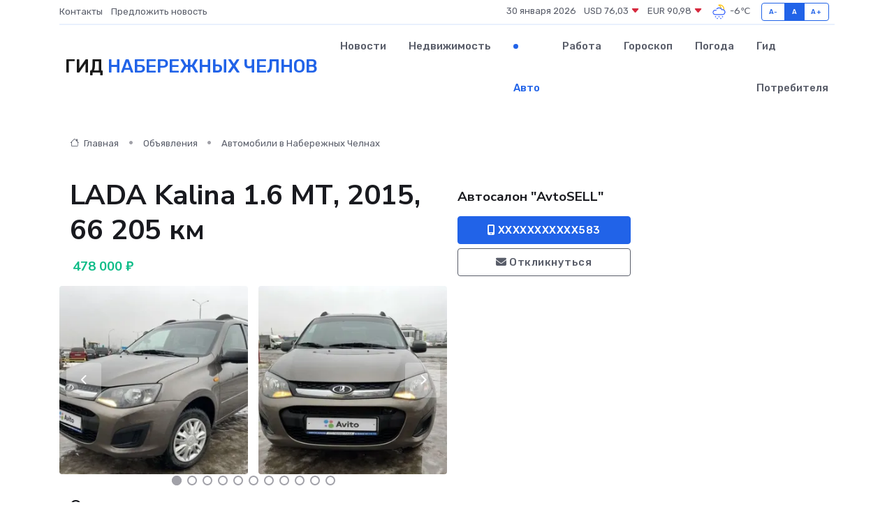

--- FILE ---
content_type: text/html; charset=UTF-8
request_url: https://naberezhnye-chelny-gid.ru/auto/lada-kalina-1-6-mt-2015-66-205-km_452.htm
body_size: 6890
content:
<!DOCTYPE html>
<html lang="ru">
<head>
	<meta charset="utf-8">
	<meta name="csrf-token" content="NTISJnZmWREN4GFCBqsDbxcQ2VXz4HLehnD31r2q">
    <meta http-equiv="X-UA-Compatible" content="IE=edge">
    <meta name="viewport" content="width=device-width, initial-scale=1">
    <title>LADA Kalina 1.6 МТ, 2015, 66 205 км купить в Набережных Челнах на naberezhnye-chelny-gid.ru</title>
    <meta name="description" property="description" content="Объявление о продаже LADA Kalina 1.6 МТ, 2015, 66 205 км в Набережных Челнах на naberezhnye-chelny-gid.ru">
    
    <meta property="fb:pages" content="105958871990207" />
    <link rel="shortcut icon" type="image/x-icon" href="https://naberezhnye-chelny-gid.ru/favicon.svg">
    <link rel="canonical" href="https://naberezhnye-chelny-gid.ru/auto/lada-kalina-1-6-mt-2015-66-205-km_452.htm">
    <link rel="preconnect" href="https://fonts.gstatic.com">
    <link rel="dns-prefetch" href="https://fonts.googleapis.com">
    <link rel="dns-prefetch" href="https://pagead2.googlesyndication.com">
    <link rel="dns-prefetch" href="https://res.cloudinary.com">
    <link href="https://fonts.googleapis.com/css2?family=Nunito+Sans:wght@400;700&family=Rubik:wght@400;500;700&display=swap" rel="stylesheet">
    <link rel="stylesheet" type="text/css" href="https://naberezhnye-chelny-gid.ru/assets/font-awesome/css/all.min.css">
    <link rel="stylesheet" type="text/css" href="https://naberezhnye-chelny-gid.ru/assets/bootstrap-icons/bootstrap-icons.css">
    <link rel="stylesheet" type="text/css" href="https://naberezhnye-chelny-gid.ru/assets/tiny-slider/tiny-slider.css">
    <link rel="stylesheet" type="text/css" href="https://naberezhnye-chelny-gid.ru/assets/glightbox/css/glightbox.min.css">
    <link rel="stylesheet" type="text/css" href="https://naberezhnye-chelny-gid.ru/assets/plyr/plyr.css">
    <link id="style-switch" rel="stylesheet" type="text/css" href="https://naberezhnye-chelny-gid.ru/assets/css/style.css">
    <link rel="stylesheet" type="text/css" href="https://naberezhnye-chelny-gid.ru/assets/css/style2.css">

    <meta name="twitter:card" content="summary">
    <meta name="twitter:site" content="@mysite">
    <meta name="twitter:title" content="LADA Kalina 1.6 МТ, 2015, 66 205 км купить в Набережных Челнах на naberezhnye-chelny-gid.ru">
    <meta name="twitter:description" content="Объявление о продаже LADA Kalina 1.6 МТ, 2015, 66 205 км в Набережных Челнах на naberezhnye-chelny-gid.ru">
    <meta name="twitter:creator" content="@mysite">
    <meta name="twitter:image:src" content="https://naberezhnye-chelny-gid.ru/images/logo.gif">
    <meta name="twitter:domain" content="naberezhnye-chelny-gid.ru">
    <meta name="twitter:card" content="summary_large_image" /><meta name="twitter:image" content="https://naberezhnye-chelny-gid.ru/images/logo.gif">

    <meta property="og:url" content="http://naberezhnye-chelny-gid.ru/auto/lada-kalina-1-6-mt-2015-66-205-km_452.htm">
    <meta property="og:title" content="LADA Kalina 1.6 МТ, 2015, 66 205 км купить в Набережных Челнах на naberezhnye-chelny-gid.ru">
    <meta property="og:description" content="Объявление о продаже LADA Kalina 1.6 МТ, 2015, 66 205 км в Набережных Челнах на naberezhnye-chelny-gid.ru">
    <meta property="og:type" content="website">
    <meta property="og:image" content="https://naberezhnye-chelny-gid.ru/images/logo.gif">
    <meta property="og:locale" content="ru_RU">
    <meta property="og:site_name" content="Гид Набережных Челнов">
    

    <link rel="image_src" href="https://naberezhnye-chelny-gid.ru/images/logo.gif" />

    <link rel="alternate" type="application/rss+xml" href="https://naberezhnye-chelny-gid.ru/feed" title="Набережные Челны: гид, новости, афиша">
        <script async src="https://pagead2.googlesyndication.com/pagead/js/adsbygoogle.js"></script>
    <script>
        (adsbygoogle = window.adsbygoogle || []).push({
            google_ad_client: "ca-pub-0899253526956684",
            enable_page_level_ads: true
        });
    </script>
        
    
    
    
    <script>if (window.top !== window.self) window.top.location.replace(window.self.location.href);</script>
    <script>if(self != top) { top.location=document.location;}</script>

<!-- Google tag (gtag.js) -->
<script async src="https://www.googletagmanager.com/gtag/js?id=G-71VQP5FD0J"></script>
<script>
  window.dataLayer = window.dataLayer || [];
  function gtag(){dataLayer.push(arguments);}
  gtag('js', new Date());

  gtag('config', 'G-71VQP5FD0J');
</script>
</head>
<body>
<script type="text/javascript" > (function(m,e,t,r,i,k,a){m[i]=m[i]||function(){(m[i].a=m[i].a||[]).push(arguments)}; m[i].l=1*new Date();k=e.createElement(t),a=e.getElementsByTagName(t)[0],k.async=1,k.src=r,a.parentNode.insertBefore(k,a)}) (window, document, "script", "https://mc.yandex.ru/metrika/tag.js", "ym"); ym(54007672, "init", {}); ym(86840228, "init", { clickmap:true, trackLinks:true, accurateTrackBounce:true, webvisor:true });</script> <noscript><div><img src="https://mc.yandex.ru/watch/54007672" style="position:absolute; left:-9999px;" alt="" /><img src="https://mc.yandex.ru/watch/86840228" style="position:absolute; left:-9999px;" alt="" /></div></noscript>
<script type="text/javascript">
    new Image().src = "//counter.yadro.ru/hit?r"+escape(document.referrer)+((typeof(screen)=="undefined")?"":";s"+screen.width+"*"+screen.height+"*"+(screen.colorDepth?screen.colorDepth:screen.pixelDepth))+";u"+escape(document.URL)+";h"+escape(document.title.substring(0,150))+";"+Math.random();
</script>
<!-- Rating@Mail.ru counter -->
<script type="text/javascript">
var _tmr = window._tmr || (window._tmr = []);
_tmr.push({id: "3138453", type: "pageView", start: (new Date()).getTime()});
(function (d, w, id) {
  if (d.getElementById(id)) return;
  var ts = d.createElement("script"); ts.type = "text/javascript"; ts.async = true; ts.id = id;
  ts.src = "https://top-fwz1.mail.ru/js/code.js";
  var f = function () {var s = d.getElementsByTagName("script")[0]; s.parentNode.insertBefore(ts, s);};
  if (w.opera == "[object Opera]") { d.addEventListener("DOMContentLoaded", f, false); } else { f(); }
})(document, window, "topmailru-code");
</script><noscript><div>
<img src="https://top-fwz1.mail.ru/counter?id=3138453;js=na" style="border:0;position:absolute;left:-9999px;" alt="Top.Mail.Ru" />
</div></noscript>
<!-- //Rating@Mail.ru counter -->

<header class="navbar-light navbar-sticky header-static">
    <div class="navbar-top d-none d-lg-block small">
        <div class="container">
            <div class="d-md-flex justify-content-between align-items-center my-1">
                <!-- Top bar left -->
                <ul class="nav">
                    <li class="nav-item">
                        <a class="nav-link ps-0" href="https://naberezhnye-chelny-gid.ru/contacts">Контакты</a>
                    </li>
                    <li class="nav-item">
                        <a class="nav-link ps-0" href="https://naberezhnye-chelny-gid.ru/sendnews">Предложить новость</a>
                    </li>
                    
                </ul>
                <!-- Top bar right -->
                <div class="d-flex align-items-center">
                    
                    <ul class="list-inline mb-0 text-center text-sm-end me-3">
						<li class="list-inline-item">
							<span>30 января 2026</span>
						</li>
                        <li class="list-inline-item">
                            <a class="nav-link px-0" href="https://naberezhnye-chelny-gid.ru/currency">
                                <span>USD 76,03 <i class="bi bi-caret-down-fill text-danger"></i></span>
                            </a>
						</li>
                        <li class="list-inline-item">
                            <a class="nav-link px-0" href="https://naberezhnye-chelny-gid.ru/currency">
                                <span>EUR 90,98 <i class="bi bi-caret-down-fill text-danger"></i></span>
                            </a>
						</li>
						<li class="list-inline-item">
                            <a class="nav-link px-0" href="https://naberezhnye-chelny-gid.ru/pogoda">
                                <svg xmlns="http://www.w3.org/2000/svg" width="25" height="25" viewBox="0 0 30 30"><path fill="#FFC000" d="M17.732 8.689a6.5 6.5 0 0 0-3.911-4.255.5.5 0 0 1 .003-.936A7.423 7.423 0 0 1 16.5 3a7.5 7.5 0 0 1 7.5 7.5c0 .484-.05.956-.138 1.415a4.915 4.915 0 0 0-1.413-.677 5.99 5.99 0 0 0 .051-.738 6.008 6.008 0 0 0-5.716-5.993 8.039 8.039 0 0 1 2.69 5.524c-.078-.09-.145-.187-.231-.274-.453-.452-.971-.79-1.511-1.068zM0 0v30V0zm30 0v30V0z"></path><path fill="#315EFB" d="M18 26a1 1 0 1 0 0 2 1 1 0 0 0 0-2m-6 0a1 1 0 1 0 0 2 1 1 0 0 0 0-2m9-3a1 1 0 1 0 0 2 1 1 0 0 0 0-2m-6 0a1 1 0 1 0 0 2 1 1 0 0 0 0-2m-5 1a1 1 0 1 1-2 0 1 1 0 0 1 2 0zM0 0v30V0zm30 0v30V0zm-4.964 13.066a4.948 4.948 0 0 1 0 5.868A4.99 4.99 0 0 1 20.99 21H8.507a4.49 4.49 0 0 1-3.64-1.86 4.458 4.458 0 0 1 0-5.281A4.491 4.491 0 0 1 8.506 12c.686 0 1.37.159 1.996.473a.5.5 0 0 1 .16.766l-.33.399a.502.502 0 0 1-.598.132 2.976 2.976 0 0 0-3.346.608 3.007 3.007 0 0 0 .334 4.532c.527.396 1.177.59 1.836.59H20.94a3.54 3.54 0 0 0 2.163-.711 3.497 3.497 0 0 0 1.358-3.206 3.45 3.45 0 0 0-.706-1.727A3.486 3.486 0 0 0 20.99 12.5c-.07 0-.138.016-.208.02-.328.02-.645.085-.947.192a.496.496 0 0 1-.63-.287 4.637 4.637 0 0 0-.445-.874 4.495 4.495 0 0 0-.584-.733A4.461 4.461 0 0 0 14.998 9.5a4.46 4.46 0 0 0-3.177 1.318 2.326 2.326 0 0 0-.135.147.5.5 0 0 1-.592.131 5.78 5.78 0 0 0-.453-.19.5.5 0 0 1-.21-.79A5.97 5.97 0 0 1 14.998 8a5.97 5.97 0 0 1 4.237 1.757c.398.399.704.85.966 1.319.262-.042.525-.076.79-.076a4.99 4.99 0 0 1 4.045 2.066zM0 0v30V0zm30 0v30V0z"></path></svg>
                                <span>-6&#8451;</span>
                            </a>
						</li>
					</ul>

                    <!-- Font size accessibility START -->
                    <div class="btn-group me-2" role="group" aria-label="font size changer">
                        <input type="radio" class="btn-check" name="fntradio" id="font-sm">
                        <label class="btn btn-xs btn-outline-primary mb-0" for="font-sm">A-</label>

                        <input type="radio" class="btn-check" name="fntradio" id="font-default" checked>
                        <label class="btn btn-xs btn-outline-primary mb-0" for="font-default">A</label>

                        <input type="radio" class="btn-check" name="fntradio" id="font-lg">
                        <label class="btn btn-xs btn-outline-primary mb-0" for="font-lg">A+</label>
                    </div>

                    
                </div>
            </div>
            <!-- Divider -->
            <div class="border-bottom border-2 border-primary opacity-1"></div>
        </div>
    </div>

    <!-- Logo Nav START -->
    <nav class="navbar navbar-expand-lg">
        <div class="container">
            <!-- Logo START -->
            <a class="navbar-brand" href="https://naberezhnye-chelny-gid.ru" style="text-align: end;">
                
                			<span class="ms-2 fs-3 text-uppercase fw-normal">Гид <span style="color: #2163e8;">Набережных Челнов</span></span>
                            </a>
            <!-- Logo END -->

            <!-- Responsive navbar toggler -->
            <button class="navbar-toggler ms-auto" type="button" data-bs-toggle="collapse"
                data-bs-target="#navbarCollapse" aria-controls="navbarCollapse" aria-expanded="false"
                aria-label="Toggle navigation">
                <span class="text-body h6 d-none d-sm-inline-block">Menu</span>
                <span class="navbar-toggler-icon"></span>
            </button>

            <!-- Main navbar START -->
            <div class="collapse navbar-collapse" id="navbarCollapse">
                <ul class="navbar-nav navbar-nav-scroll mx-auto">
                                        <li class="nav-item"> <a class="nav-link" href="https://naberezhnye-chelny-gid.ru/news">Новости</a></li>
                                        <li class="nav-item"> <a class="nav-link" href="https://naberezhnye-chelny-gid.ru/realty">Недвижимость</a></li>
                                        <li class="nav-item"> <a class="nav-link active" href="https://naberezhnye-chelny-gid.ru/auto">Авто</a></li>
                                        <li class="nav-item"> <a class="nav-link" href="https://naberezhnye-chelny-gid.ru/job">Работа</a></li>
                                        <li class="nav-item"> <a class="nav-link" href="https://naberezhnye-chelny-gid.ru/horoscope">Гороскоп</a></li>
                                        <li class="nav-item"> <a class="nav-link" href="https://naberezhnye-chelny-gid.ru/pogoda">Погода</a></li>
                                        <li class="nav-item"> <a class="nav-link" href="https://naberezhnye-chelny-gid.ru/poleznoe">Гид потребителя</a></li>
                                    </ul>
            </div>
            <!-- Main navbar END -->

            
        </div>
    </nav>
    <!-- Logo Nav END -->
</header>
    <main>
        <section class="pt-3 pb-0">
            <div class="container">
                <section class="pt-3 pb-0">
                    <div class="container">
                        <div class="row">
                            <div class="col-lg-9">
                                <!-- Categorie Detail START -->
                                <div class="mb-4">
                                    <nav aria-label="breadcrumb">
                                        <ol class="breadcrumb breadcrumb-dots">
                                            <li class="breadcrumb-item"><a href="https://naberezhnye-chelny-gid.ru"><i
                                                        class="bi bi-house me-1"></i>
                                                    Главная</a>
                                            </li>
                                            <li class="breadcrumb-item"> Объявления</li>
                                            <li class="breadcrumb-item"><a href="https://naberezhnye-chelny-gid.ru/auto"> Автомобили
                                                    в Набережных Челнах</a></li>
                                            
                                        </ol>
                                    </nav>
                                </div>
                            </div>
                        </div>
                        <div class="row" itemscope itemtype="http://schema.org/Product">
                            <div class="col-lg-6">
                                <h1 class="display-6" itemprop="name"> LADA Kalina 1.6 МТ, 2015, 66 205 км</h1>
                                <div class="d-md-flex text-start text-success my-3 h5" itemprop="offers" itemscope itemtype="http://schema.org/Offer">
                                    <meta itemprop="availability" content="https://schema.org/LimitedAvailability" />
                                    <meta itemprop="priceCurrency" content="RUB" />
                                    <span class="ms-1" itemprop="price" content="478000">478 000 ₽</span>
                                </div>
                                <div class="row mb-4 tiny-slider">
                                    <div class="tiny-slider-inner" data-arrow="true" data-dots="true" data-autoplay="false" data-autoheight="true" data-gutter="15" data-items="2">
                                        <!-- Slider items -->
                                                                                                                        <div class="item">
                                            <a href="https://res.cloudinary.com/dw1s0nljq/image/upload/vminuxkidldlbdzucghq.webp" data-glightbox data-gallery="gallery">
                                                <img class="rounded" src="https://res.cloudinary.com/dw1s0nljq/image/upload/h_300,w_300,c_fill/vminuxkidldlbdzucghq.webp">
                                            </a>
                                        </div>
                                                                                <div class="item">
                                            <a href="https://res.cloudinary.com/dw1s0nljq/image/upload/r9nkvxnjukor8vk1885t.webp" data-glightbox data-gallery="gallery">
                                                <img class="rounded" src="https://res.cloudinary.com/dw1s0nljq/image/upload/h_300,w_300,c_fill/r9nkvxnjukor8vk1885t.webp">
                                            </a>
                                        </div>
                                                                                <div class="item">
                                            <a href="https://res.cloudinary.com/dw1s0nljq/image/upload/qaojj11uslnazvjqgq6j.webp" data-glightbox data-gallery="gallery">
                                                <img class="rounded" src="https://res.cloudinary.com/dw1s0nljq/image/upload/h_300,w_300,c_fill/qaojj11uslnazvjqgq6j.webp">
                                            </a>
                                        </div>
                                                                                <div class="item">
                                            <a href="https://res.cloudinary.com/dw1s0nljq/image/upload/okvfjevlvwdfd5hpezel.webp" data-glightbox data-gallery="gallery">
                                                <img class="rounded" src="https://res.cloudinary.com/dw1s0nljq/image/upload/h_300,w_300,c_fill/okvfjevlvwdfd5hpezel.webp">
                                            </a>
                                        </div>
                                                                                <div class="item">
                                            <a href="https://res.cloudinary.com/dw1s0nljq/image/upload/ivnls1lgzjwhktqgviwg.webp" data-glightbox data-gallery="gallery">
                                                <img class="rounded" src="https://res.cloudinary.com/dw1s0nljq/image/upload/h_300,w_300,c_fill/ivnls1lgzjwhktqgviwg.webp">
                                            </a>
                                        </div>
                                                                                <div class="item">
                                            <a href="https://res.cloudinary.com/dw1s0nljq/image/upload/mir3snhp0z4bvujwkmjw.webp" data-glightbox data-gallery="gallery">
                                                <img class="rounded" src="https://res.cloudinary.com/dw1s0nljq/image/upload/h_300,w_300,c_fill/mir3snhp0z4bvujwkmjw.webp">
                                            </a>
                                        </div>
                                                                                <div class="item">
                                            <a href="https://res.cloudinary.com/dw1s0nljq/image/upload/u9gl8248turjd6uyfyn2.webp" data-glightbox data-gallery="gallery">
                                                <img class="rounded" src="https://res.cloudinary.com/dw1s0nljq/image/upload/h_300,w_300,c_fill/u9gl8248turjd6uyfyn2.webp">
                                            </a>
                                        </div>
                                                                                <div class="item">
                                            <a href="https://res.cloudinary.com/dw1s0nljq/image/upload/teb5eghah8rqvgdimtfb.webp" data-glightbox data-gallery="gallery">
                                                <img class="rounded" src="https://res.cloudinary.com/dw1s0nljq/image/upload/h_300,w_300,c_fill/teb5eghah8rqvgdimtfb.webp">
                                            </a>
                                        </div>
                                                                                <div class="item">
                                            <a href="https://res.cloudinary.com/dw1s0nljq/image/upload/txkliidlzzw1qdkxag0v.webp" data-glightbox data-gallery="gallery">
                                                <img class="rounded" src="https://res.cloudinary.com/dw1s0nljq/image/upload/h_300,w_300,c_fill/txkliidlzzw1qdkxag0v.webp">
                                            </a>
                                        </div>
                                                                                <div class="item">
                                            <a href="https://res.cloudinary.com/dw1s0nljq/image/upload/zbzpkrhrvjkxpkpbrwkj.webp" data-glightbox data-gallery="gallery">
                                                <img class="rounded" src="https://res.cloudinary.com/dw1s0nljq/image/upload/h_300,w_300,c_fill/zbzpkrhrvjkxpkpbrwkj.webp">
                                            </a>
                                        </div>
                                                                                <div class="item">
                                            <a href="https://res.cloudinary.com/dw1s0nljq/image/upload/qptf99igkzlcvd4z9zmw.webp" data-glightbox data-gallery="gallery">
                                                <img class="rounded" src="https://res.cloudinary.com/dw1s0nljq/image/upload/h_300,w_300,c_fill/qptf99igkzlcvd4z9zmw.webp">
                                            </a>
                                        </div>
                                                                                <div class="item">
                                            <a href="https://res.cloudinary.com/dw1s0nljq/image/upload/ehmblve1zdhmyhasathc.webp" data-glightbox data-gallery="gallery">
                                                <img class="rounded" src="https://res.cloudinary.com/dw1s0nljq/image/upload/h_300,w_300,c_fill/ehmblve1zdhmyhasathc.webp">
                                            </a>
                                        </div>
                                                                                <div class="item">
                                            <a href="https://res.cloudinary.com/dw1s0nljq/image/upload/oblw63eryxw6hjcak6pt.webp" data-glightbox data-gallery="gallery">
                                                <img class="rounded" src="https://res.cloudinary.com/dw1s0nljq/image/upload/h_300,w_300,c_fill/oblw63eryxw6hjcak6pt.webp">
                                            </a>
                                        </div>
                                                                                <div class="item">
                                            <a href="https://res.cloudinary.com/dw1s0nljq/image/upload/vmipju1vepzozht94goc.webp" data-glightbox data-gallery="gallery">
                                                <img class="rounded" src="https://res.cloudinary.com/dw1s0nljq/image/upload/h_300,w_300,c_fill/vmipju1vepzozht94goc.webp">
                                            </a>
                                        </div>
                                                                                <div class="item">
                                            <a href="https://res.cloudinary.com/dw1s0nljq/image/upload/lf2z3jwxcwvkpltdys7c.webp" data-glightbox data-gallery="gallery">
                                                <img class="rounded" src="https://res.cloudinary.com/dw1s0nljq/image/upload/h_300,w_300,c_fill/lf2z3jwxcwvkpltdys7c.webp">
                                            </a>
                                        </div>
                                                                                <div class="item">
                                            <a href="https://res.cloudinary.com/dw1s0nljq/image/upload/ryzaozf94fesipyo0qxd.webp" data-glightbox data-gallery="gallery">
                                                <img class="rounded" src="https://res.cloudinary.com/dw1s0nljq/image/upload/h_300,w_300,c_fill/ryzaozf94fesipyo0qxd.webp">
                                            </a>
                                        </div>
                                                                                <div class="item">
                                            <a href="https://res.cloudinary.com/dw1s0nljq/image/upload/fu0vxoryfvcklptumsnk.webp" data-glightbox data-gallery="gallery">
                                                <img class="rounded" src="https://res.cloudinary.com/dw1s0nljq/image/upload/h_300,w_300,c_fill/fu0vxoryfvcklptumsnk.webp">
                                            </a>
                                        </div>
                                                                                <div class="item">
                                            <a href="https://res.cloudinary.com/dw1s0nljq/image/upload/bpedtkd4r9fyntrlrguv.webp" data-glightbox data-gallery="gallery">
                                                <img class="rounded" src="https://res.cloudinary.com/dw1s0nljq/image/upload/h_300,w_300,c_fill/bpedtkd4r9fyntrlrguv.webp">
                                            </a>
                                        </div>
                                                                                <div class="item">
                                            <a href="https://res.cloudinary.com/dw1s0nljq/image/upload/futff4yq7loi4hhbsytp.webp" data-glightbox data-gallery="gallery">
                                                <img class="rounded" src="https://res.cloudinary.com/dw1s0nljq/image/upload/h_300,w_300,c_fill/futff4yq7loi4hhbsytp.webp">
                                            </a>
                                        </div>
                                                                                <div class="item">
                                            <a href="https://res.cloudinary.com/dw1s0nljq/image/upload/aytyrq3ghxeivzdmglli.webp" data-glightbox data-gallery="gallery">
                                                <img class="rounded" src="https://res.cloudinary.com/dw1s0nljq/image/upload/h_300,w_300,c_fill/aytyrq3ghxeivzdmglli.webp">
                                            </a>
                                        </div>
                                                                                <div class="item">
                                            <a href="https://res.cloudinary.com/dw1s0nljq/image/upload/vzrnz7whatn2egsiavnz.webp" data-glightbox data-gallery="gallery">
                                                <img class="rounded" src="https://res.cloudinary.com/dw1s0nljq/image/upload/h_300,w_300,c_fill/vzrnz7whatn2egsiavnz.webp">
                                            </a>
                                        </div>
                                                                            </div>
                                </div>
                                <h4>Описание</h4>
                                <p itemprop="description">
                                    Автомобиль в идеальном состоянии!<br />
<br />
1 хозяин;<br />
<br />
Без ДТП, в родной краске! <br />
<br />
Пробег свой 100%!<br />
<br />
Лобовое окно родное!<br />
<br />
Комплектация: <br />
<br />
ЭУР;<br />
<br />
Стеклоподъемники;<br />
<br />
Сигнализация; <br />
<br />
Бортовой компьютер; <br />
<br />
Компания AvtoSELL предоставляет большой перечень услуг: <br />
<br />
"Кредит" <br />
<br />
"Обмен" <br />
<br />
"Оформление сделок" <br />
<br />
"Комиссионая продажа вашего авто" <br />
<br />
" Проверка автомобиля на юридическую чистоту" <br />
<br />
Мы находимся по адресу: Республика Татарстан, г. Набережные Челны Машиностроительная ул. 13стр.5 У кафе Беркут. Режим работы с 8:00 до 18:00, без выходных
                                </p>
                                <h4>Адрес</h4>
                                <p itemscope itemtype="http://schema.org/Place">
                                    <meta itemprop="name" content="LADA Kalina 1.6 МТ, 2015, 66 205 км" />
                                    <meta itemprop="address" content="Республика Татарстан, Набережные Челны, Машиностроительная ул., 13" />
                                    <i class="bi bi-geo-alt-fill"></i> Республика Татарстан, Набережные Челны, Машиностроительная ул., 13
                                </p>
                                <div id="view-map" style="height: 300px;"></div>
                                <hr>
                            </div>
                            <div class="col-lg-3">
                                <aside>
                                    <div class="my-3">
                                        <h5 class="m-0">Автосалон &quot;AvtoSELL&quot;</h5>
                                        
                                    </div>
                                    <div class="col-md-12 text-start">
                                        <button class="btn btn-primary w-100" type="submit"><i class="fas fa-mobile-alt"></i> XXXXXXXXXXX583</button>
                                    </div>
                                    <div class="col-md-12 text-start">
                                        <button class="btn btn-outline-secondary w-100" type="submit"><i class="fas fa-envelope"></i> Откликнуться</button>
                                    </div>
                                </aside>
                            </div>
                            <div class="col-lg-3">
                                                            </div>
                        </div>
                    </div>
                </section>
                <div class="index-section">
                    <div class="row">
                        <div class="col-sm-12">
                                                        Сеть городских порталов: <a href="https://elets-gid.ru/auto" title="Купить машину в Ельце" target="_blank">Купить машину в Ельце</a>
                        </div>
                    </div>
                </div>
                <div class="l-content-separator"></div>
            </div>
        </section>
    </main>
<footer class="bg-dark pt-5">
    
    <!-- Footer copyright START -->
    <div class="bg-dark-overlay-3 mt-5">
        <div class="container">
            <div class="row align-items-center justify-content-md-between py-4">
                <div class="col-md-6">
                    <!-- Copyright -->
                    <div class="text-center text-md-start text-primary-hover text-muted">
                        &#169;2026 Набережные Челны. Все права защищены.
                    </div>
                </div>
                
            </div>
        </div>
    </div>
    <!-- Footer copyright END -->
    <script type="application/ld+json">
        {"@context":"https:\/\/schema.org","@type":"Organization","name":"\u041d\u0430\u0431\u0435\u0440\u0435\u0436\u043d\u044b\u0435 \u0427\u0435\u043b\u043d\u044b - \u0433\u0438\u0434, \u043d\u043e\u0432\u043e\u0441\u0442\u0438, \u0430\u0444\u0438\u0448\u0430","url":"https:\/\/naberezhnye-chelny-gid.ru","sameAs":["https:\/\/vk.com\/public207909069","https:\/\/t.me\/chelny_gid"]}
    </script>
</footer>
<!-- Back to top -->
<div class="back-top"><i class="bi bi-arrow-up-short"></i></div>
<script src="https://api-maps.yandex.ru/2.1/?apikey=d4389c3b-67a8-41a1-a66d-6072fc03c720&lang=ru_RU" type="text/javascript"></script>
<script type="text/javascript">
    ymaps.ready(init);
    function init(){
        var myMap = new ymaps.Map("view-map", {
            // Координаты центра карты.
            center: [55.710963, 52.397829],
            // Уровень масштабирования. Допустимые значения:
            // от 0 (весь мир) до 19.
            zoom: 15,
            controls: ['zoomControl', 'typeSelector', 'fullscreenControl', 'geolocationControl']
        });
        var myPlacemark = new ymaps.Placemark([55.710963, 52.397829]);
        myMap.geoObjects.add(myPlacemark);
    }
</script>
<script src="https://naberezhnye-chelny-gid.ru/assets/bootstrap/js/bootstrap.bundle.min.js"></script>
<script src="https://naberezhnye-chelny-gid.ru/assets/tiny-slider/tiny-slider.js"></script>
<script src="https://naberezhnye-chelny-gid.ru/assets/sticky-js/sticky.min.js"></script>
<script src="https://naberezhnye-chelny-gid.ru/assets/glightbox/js/glightbox.min.js"></script>
<script src="https://naberezhnye-chelny-gid.ru/assets/plyr/plyr.js"></script>
<script src="https://naberezhnye-chelny-gid.ru/assets/js/functions.js"></script>
<script src="https://yastatic.net/share2/share.js" async></script>
<script defer src="https://static.cloudflareinsights.com/beacon.min.js/vcd15cbe7772f49c399c6a5babf22c1241717689176015" integrity="sha512-ZpsOmlRQV6y907TI0dKBHq9Md29nnaEIPlkf84rnaERnq6zvWvPUqr2ft8M1aS28oN72PdrCzSjY4U6VaAw1EQ==" data-cf-beacon='{"version":"2024.11.0","token":"c29574df575d4c3894768358b2d736fb","r":1,"server_timing":{"name":{"cfCacheStatus":true,"cfEdge":true,"cfExtPri":true,"cfL4":true,"cfOrigin":true,"cfSpeedBrain":true},"location_startswith":null}}' crossorigin="anonymous"></script>
</body>
</html>


--- FILE ---
content_type: text/html; charset=utf-8
request_url: https://www.google.com/recaptcha/api2/aframe
body_size: 248
content:
<!DOCTYPE HTML><html><head><meta http-equiv="content-type" content="text/html; charset=UTF-8"></head><body><script nonce="Li5JlFmu-LKHZ7n1fdN7iA">/** Anti-fraud and anti-abuse applications only. See google.com/recaptcha */ try{var clients={'sodar':'https://pagead2.googlesyndication.com/pagead/sodar?'};window.addEventListener("message",function(a){try{if(a.source===window.parent){var b=JSON.parse(a.data);var c=clients[b['id']];if(c){var d=document.createElement('img');d.src=c+b['params']+'&rc='+(localStorage.getItem("rc::a")?sessionStorage.getItem("rc::b"):"");window.document.body.appendChild(d);sessionStorage.setItem("rc::e",parseInt(sessionStorage.getItem("rc::e")||0)+1);localStorage.setItem("rc::h",'1769726219668');}}}catch(b){}});window.parent.postMessage("_grecaptcha_ready", "*");}catch(b){}</script></body></html>